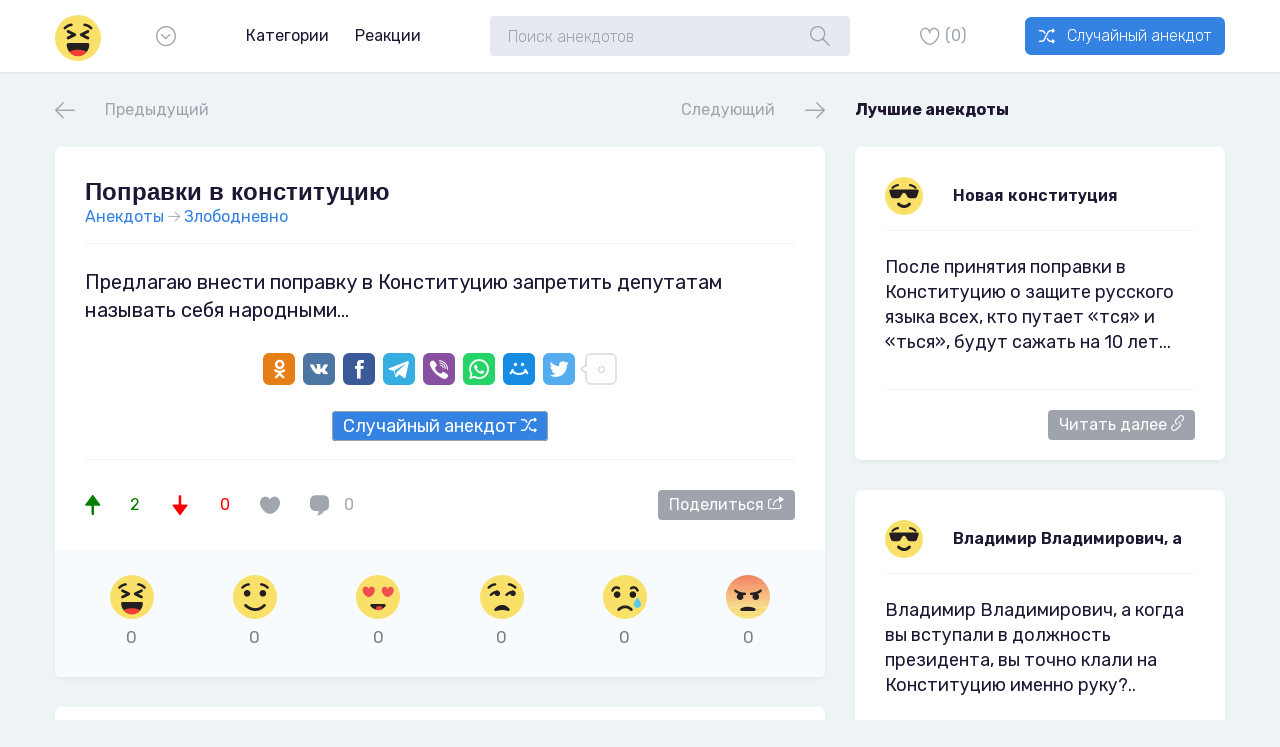

--- FILE ---
content_type: text/css
request_url: https://anekdod.com/templates/Default/css/style.css
body_size: 4853
content:
@import "../vendor/bootstrap/v4/css/bootstrap-grid.css";
/*! normalize.css v3.0.2 | MIT License | git.io/normalize */
html {
    font-family: sans-serif;
    -ms-text-size-adjust: 100%;
    -webkit-text-size-adjust: 100%;
}
body {
    margin: 0;
}
aside,
footer,
header,
main,
nav {
    display: block;
}
a {
    background-color: transparent;
}
a:active,
a:hover {
    outline: 0;
}
h1 {
    font-size: 2em;
    margin: 0.67em 0;
}
img {
    border: 0;
}
input,
select {
    color: inherit;
    font: inherit;
    margin: 0;
}
select {
    text-transform: none;
}
input[type="submit"] {
    -webkit-appearance: button;
    cursor: pointer;
}
input::-moz-focus-inner {
    border: 0;
    padding: 0;
}
input {
    line-height: normal;
}
input[type="search"] {
    -webkit-appearance: textfield;
    -moz-box-sizing: content-box;
    -webkit-box-sizing: content-box;
    box-sizing: content-box;
}
input[type="search"]::-webkit-search-cancel-button,
input[type="search"]::-webkit-search-decoration {
    -webkit-appearance: none;
}
/*! Source: https://github.com/h5bp/html5-boilerplate/blob/master/src/css/main.css */
@media print {
    *,
    *:before,
    *:after {
        background: transparent !important;
        color: #000 !important;
        box-shadow: none !important;
        text-shadow: none !important;
    }
    a,
    a:visited {
        text-decoration: underline;
    }
    a[href]:after {
        content: " (" attr(href) ")";
    }
    a[href^="#"]:after,
    a[href^="javascript:"]:after {
        content: "";
    }
    img {
        page-break-inside: avoid;
    }
    img {
        max-width: 100% !important;
    }
    p {
        orphans: 3;
        widows: 3;
    }
    select {
        background: #fff !important;
    }
}
* {
    -webkit-box-sizing: border-box;
    -moz-box-sizing: border-box;
    box-sizing: border-box;
}
*:before,
*:after {
    -webkit-box-sizing: border-box;
    -moz-box-sizing: border-box;
    box-sizing: border-box;
}
html {
    font-size: 10px;
    -webkit-tap-highlight-color: rgba(0, 0, 0, 0);
}

input,
select {
    font-family: inherit;
    font-size: inherit;
    line-height: inherit;
}
a {
    color: #337ab7;
    text-decoration: none;
}
a:hover,
a:focus {
    color: #23527c;
    text-decoration: underline;
}
a:focus {
    outline: thin dotted;
    outline: 5px auto -webkit-focus-ring-color;
    outline-offset: -2px;
}
img {
    vertical-align: middle;
}
ul {
    margin-top: 0;
    margin-bottom: 10px;
}
ul ul {
    margin-bottom: 0;
}
label {
    display: inline-block;
    max-width: 100%;
    margin-bottom: 5px;
    font-weight: bold;
}
input[type="search"] {
    -webkit-box-sizing: border-box;
    -moz-box-sizing: border-box;
    box-sizing: border-box;
}
.form-control {
    display: block;
    width: 100%;
    height: 34px;
    padding: 6px 12px;
    font-size: 14px;
    line-height: 1.42857143;
    color: #555555;
    background-color: #ffffff;
    background-image: none;
    border: 1px solid #cccccc;
    border-radius: 4px;
    -webkit-box-shadow: inset 0 1px 1px rgba(0, 0, 0, 0.075);
    box-shadow: inset 0 1px 1px rgba(0, 0, 0, 0.075);
    -webkit-transition: border-color ease-in-out 0.15s, box-shadow ease-in-out 0.15s;
    -o-transition: border-color ease-in-out 0.15s, box-shadow ease-in-out 0.15s;
    transition: border-color ease-in-out 0.15s, box-shadow ease-in-out 0.15s;
}
.form-control:focus {
    border-color: #66afe9;
    outline: 0;
    -webkit-box-shadow: inset 0 1px 1px rgba(0, 0, 0, 0.075), 0 0 8px rgba(102, 175, 233, 0.6);
    box-shadow: inset 0 1px 1px rgba(0, 0, 0, 0.075), 0 0 8px rgba(102, 175, 233, 0.6);
}
.form-control::-moz-placeholder {
    color: #999999;
    opacity: 1;
}
.form-control:-ms-input-placeholder {
    color: #999999;
}
.form-control::-webkit-input-placeholder {
    color: #999999;
}
input[type="search"] {
    -webkit-appearance: none;
}
@-ms-viewport {
    width: device-width;
}

body {
    font-family: "Rubik", sans-serif;
    background-color: #eef3f6;
    font-size: 16px;
    color: #1e1633;
    line-height: 1.4;
    font-weight: 400;
    text-rendering: optimizeLegibility;
    -webkit-font-smoothing: antialiased;
    -moz-osx-font-smoothing: grayscale;
}
h1 {
    color: #1e1633;
    font-family: "Signika", sans-serif;
    font-weight: 300;
    margin: 0;
}
h1 {
    font-size: 24px;
    line-height: 1.24;
}
h2 {
    color: #1e1633;
    font-family: "Signika", sans-serif;
    font-weight: 300;
    margin: 0;
}
h2 {
    font-size: 22px;
    line-height: 1.24;
}
p {
    margin: 0 0 10px;
}
img {
    width: 100%;
    height: auto;
    image-rendering: auto;
}
a {
    color: #3482e2;
}
a:hover,
a:visited,
a:active,
a:link {
    color: #3482e2;
    text-decoration: none;
}
ul {
    padding: 0;
    margin: 0;
    list-style: none;
}
label {
    margin: 0;
}
[class^="icon-"] {
    color: #a1a5ae;
    font-size: 16px;
}

input.form-control {
    height: 40px;
    padding: 6px 18px;
    font-weight: 300;
    font-size: 16px;
    -webkit-box-shadow: none !important;
    box-shadow: none !important;
}
input.form-control:focus {
    border-color: #3482e2;
}
input.form-control::-webkit-input-placeholder {
    color: #9fa3ac;
    font-weight: 300;
    font-size: 16px;
}
input.form-control::-moz-placeholder {
    color: #9fa3ac;
    font-weight: 300;
    font-size: 16px;
}
input.form-control:-ms-input-placeholder {
    color: #9fa3ac;
    font-weight: 300;
    font-size: 16px;
}
input.form-control:-moz-placeholder {
    color: #1e1633;
    font-weight: 300;
    font-size: 16px;
}
.sh-btn {
    height: 38px;
    padding-left: 12px;
    padding-right: 12px;
    background-color: #3482e2;
    font-weight: 300;
    border-radius: 6px;
    border: solid 2px #3482e2;
    align-items: center;
    display: -moz-box;
    display: -ms-flexbox;
    display: -webkit-flex;
    display: flex;
}
.sh-btn i {
    margin-right: 12px;
}
.sh-btn,
.sh-btn i {
    color: #ffffff;
    -webkit-transition: 0.7s;
    -o-transition: 0.7s;
    transition: 0.7s;
}
.sh-btn:visited,
.sh-btn:active,
.sh-btn:link,
.sh-btn:visited i,
.sh-btn:active i,
.sh-btn:link i {
    color: #ffffff;
}
.sh-btn:hover {
    background-color: #ffffff;
}
.sh-btn:hover,
.sh-btn:hover i {
    color: #3482e2;
}
.sh-btn-icon {
    align-items: center;
    display: -moz-inline-box;
    display: -ms-inline-flexbox;
    display: -webkit-inline-flex;
    display: inline-flex;
}
.sh-btn-icon > i {
    font-size: 20px;
    cursor: pointer;
}
.sh-btn-icon > i,
.sh-btn-icon > span {
    color: #a1a5ae;
    -webkit-transition: 0.4s;
    -o-transition: 0.4s;
    transition: 0.4s;
}
.sh-btn-icon:hover > i,
.sh-btn-icon:hover > span {
    color: #1e1633;
}
.sh-btn-icon.active > i {
    color: #3482e2;
}
.sh-logo {
    display: inline-block;
    width: 46px;
    height: 42px;
}
.sh-logo img {
    max-width: 100%;
    width: auto;
    height: auto;
}
.sh-logo img:not(:first-child) {
    display: none;
}
.sh-logo__invert {
    z-index: 100;
}
.sh-logo__invert img:first-child {
    display: none;
}
.sh-logo__invert img:last-child {
    display: block;
}
.sh-avatar {
    display: block;
    background-color: #ffffff;
    border-radius: 6px;
    min-width: 38px;
    width: 38px;
    height: 38px;
}
.sh-content-head {
    padding-top: 26px;
    padding-bottom: 26px;
    align-items: center;
    flex-wrap: wrap;
    justify-content: space-between;
    display: -moz-box;
    display: -ms-flexbox;
    display: -webkit-flex;
    display: flex;
}
.sh-content-head__flex-off {
    display: block;
}
.sh-content-head__btn-prev i {
    margin-right: 30px;
}
@media only screen and (max-width: 479px) {
    .sh-content-head__btn-prev span {
        display: none;
    }
}
.sh-content-head__btn-next span {
    margin-right: 30px;
}
@media only screen and (max-width: 479px) {
    .sh-content-head__btn-next span {
        display: none;
    }
}
.sh-content-head .row [class^="col-"] {
    align-items: center;
    display: -moz-box;
    display: -ms-flexbox;
    display: -webkit-flex;
    display: flex;
}
.sh-content-head__navigation {
    width: 100%;
    justify-content: space-between;
    display: -moz-box;
    display: -ms-flexbox;
    display: -webkit-flex;
    display: flex;
}
@media only screen and (max-width: 1024px) {
    .sh-content-head__navigation {
        margin-bottom: 20px;
    }
}
.sh-content-head__right-col {
    width: 100%;
    justify-content: space-between;
    display: -moz-box;
    display: -ms-flexbox;
    display: -webkit-flex;
    display: flex;
}
.sh-content-head__text div {
    font-weight: 700;
}
.sh-section {
    padding: 30px 30px 0;
    margin-bottom: 30px;
    background-color: #ffffff;
    border-radius: 6px;
    -webkit-box-shadow: 0px 2px 6px -2px rgba(0, 0, 0, 0.1);
    box-shadow: 0px 2px 6px -2px rgba(0, 0, 0, 0.1);
}
.sh-section__wrap {
    visibility: hidden;
}
.sh-section__wrap.sh-section__isotope-init {
    visibility: visible;
}
.sh-section__head,
.sh-section__content {
    border-bottom: solid 1px #f3f3f3;
}
.sh-section__head {
    padding-bottom: 15px;
    align-items: center;
    display: -moz-box;
    display: -ms-flexbox;
    display: -webkit-flex;
    display: flex;
}
.sh-section__avatar {
    margin-right: 30px;
}
.sh-section__name {
    display: block;
    margin-right: 10px;
    font-weight: 600;
}
.sh-section__name:visited,
.sh-section__name:active,
.sh-section__name:link {
    color: #1e1633;
}
.sh-section__passed {
    display: block;
    color: #9fa3ac;
}
.sh-section__content {
    padding-top: 24px;
}
.sh-section__content > p {
    font-size: 18px;
}
.sh-section__image {
    position: relative;
}
.sh-section__image img {
    border-radius: 6px;
}
.sh-section__footer {
    padding-top: 20px;
    padding-bottom: 30px;
    flex-wrap: wrap;
    align-items: center;
    display: -moz-box;
    display: -ms-flexbox;
    display: -webkit-flex;
    display: flex;
    justify-content: space-between;
}
.sh-section__footer .sh-btn-icon {
    margin-top: 10px;
}
.sh-section__btn-upvote,
.sh-section__btn-downvote,
.sh-section__btn-like,
.sh-section__btn-comment {
    margin-right: 30px;
}
.sh-section__btn-comment span,
.sh-section__btn-downvote span,
.sh-section__btn-upvote span {
    margin-left: 15px;
}
.sh-section__btn-awesome {
    padding: 3px 10px;
    margin-top: 10px;
    background-color: #9fa3ac;
    border: solid 1px #9fa3ac;
    border-radius: calc(6px * 0.6);
    text-align: center;
    -webkit-transition: 0.7s;
    -o-transition: 0.7s;
    transition: 0.7s;
}
.sh-section__btn-awesome:visited,
.sh-section__btn-awesome:active,
.sh-section__btn-awesome:link {
    color: #ffffff;
}
.sh-section__btn-awesome:hover {
    background-color: #ffffff;
    color: #9fa3ac;
}
.sh-section__btns-right {
    margin-left: auto;
    align-items: center;
    display: -moz-box;
    display: -ms-flexbox;
    display: -webkit-flex;
    display: flex;
}
.sh-section__feeling {
    padding: 15px 15px 20px;
    margin: 0 -30px;
    background-color: #f7fbfd;
    border-bottom-right-radius: 6px;
    border-bottom-left-radius: 6px;
}
.sh-add-comment {
    padding: 26px 30px;
    margin-bottom: 30px;
    background-color: #ffffff;
    border-radius: 6px;
    -webkit-box-shadow: 0px 2px 6px -2px rgba(0, 0, 0, 0.1);
    box-shadow: 0px 2px 6px -2px rgba(0, 0, 0, 0.1);
}
.sh-add-comment form input.form-control {
    background-color: #e9e9e9;
    padding: 0 10px;
}
.sh-add-comment__content {
    margin-top: 50px;
    align-items: center;
    flex-wrap: wrap;
    display: -moz-box;
    display: -ms-flexbox;
    display: -webkit-flex;
    display: flex;
}
.sh-add-comment__content > span {
    color: #9fa3ac;
}
.sh-comments {
    margin-bottom: 30px;
}
.sh-comments__head {
    padding-bottom: 20px;
    border-bottom: solid 1px #e6e9f1;
    flex-wrap: wrap;
    display: -moz-box;
    display: -ms-flexbox;
    display: -webkit-flex;
    display: flex;
}
.sh-comments__title {
    margin-bottom: 10px;
    font-size: 18px;
    font-weight: 600;
}
.sh-comments__section {
    margin-top: 30px;
    display: -moz-box;
    display: -ms-flexbox;
    display: -webkit-flex;
    display: flex;
}
.sh-comments__section p {
    margin-top: 15px;
}
.sh-comments__avatar {
    margin-right: 30px;
}
.sh-comments__content {
    width: 100%;
}
.sh-comments__name {
    white-space: pre;
    font-weight: 600;
}
.sh-comments__name:visited,
.sh-comments__name:active,
.sh-comments__name:link {
    color: #1e1633;
}
.sh-comments__passed {
    color: #9fa3ac;
}
.sh-comments__info {
    margin-top: 5px;
}
.sh-comments__info .sh-btn-icon {
    margin-right: 30px;
    margin-top: 10px;
}
.sh-comments__info .sh-btn-icon span {
    margin-left: 15px;
}
.sh-feeling {
    justify-content: space-around;
    display: -moz-box;
    display: -ms-flexbox;
    display: -webkit-flex;
    display: flex;
}
@media only screen and (max-width: 768px) {
    .sh-feeling {
        flex-wrap: wrap;
        justify-content: space-around;
    }
}
.sh-feeling a {
    width: 44px;
    margin: 15px 4px 0;
    text-align: center;
}
.sh-header {
    position: relative;
    padding-top: 15px;
    padding-bottom: 15px;
    background-color: #ffffff;
    border-bottom: solid 1px #e5e9ec;
    z-index: 100000;
    -webkit-box-shadow: 0px 1px 2px -1px rgba(0, 0, 0, 0.1);
    box-shadow: 0px 1px 2px -1px rgba(0, 0, 0, 0.1);
}
.sh-header > .container {
    flex-wrap: wrap;
    align-items: center;
    align-content: center;
    display: -moz-box;
    display: -ms-flexbox;
    display: -webkit-flex;
    display: flex;
}
@media only screen and (min-width: 1211px) {
    .sh-header > .container {
        justify-content: space-between;
    }
}
.sh-header > .container.static {
    position: static;
}
.sh-header .sh-logo {
    margin-right: 16px;
}
.sh-header__btn-dropdown {
    margin-right: 30px;
}
.sh-header__btn-dropdown i {
    color: #a1a5ae;
}
.sh-header__btn-notification i {
    color: #4bc071;
}

.sh-header__menu > li {
    display: inline-block;
}
.sh-header__menu > li:not(:last-child) {
    margin-right: 22px;
}
.sh-header__menu > li a {
    color: #1e1633;
}
.sh-header__menu > li.active > a {
    color: #3482e2;
}
.sh-header__menu-transition {
    position: absolute;
    bottom: 100%;
    left: 0;
    z-index: 10;
}
.sh-header__nav {
    display: none;
    position: absolute;
    width: 100%;
    padding: 24px;
    top: 100%;
    left: 0;
    right: 0;
    background-color: #ffffff;
    background-image: url("../images/menu-bg.jpg");
    background-position: cover;
    border-top: solid 1px #e5e9ec;
    border-bottom: solid 1px #e6e9f1;
}
.sh-header__nav > .container {
    flex-wrap: wrap;
    justify-content: space-around;
    display: -moz-box;
    display: -ms-flexbox;
    display: -webkit-flex;
    display: flex;
}
.sh-header__nav > .container ul {
    margin: 15px 0;
    flex-direction: column;
    display: -moz-box;
    display: -ms-flexbox;
    display: -webkit-flex;
    display: flex;
}
@media only screen and (max-width: 768px) {
    .sh-header__nav > .container ul {
        width: 50%;
    }
}
.sh-header__nav > .container ul li {
    text-align: center;
}
.sh-header__nav > .container ul li:not(:first-child) {
    margin-top: 8px;
}
.sh-header__nav > .container ul li a:hover {
    color: #3482e2;
    text-decoration: underline;
}
.sh-header__nav-feeling {
    margin: 0 -30px;
    margin-bottom: 15px;
}
@media only screen and (min-width: 769px) {
    .sh-header__nav-feeling {
        justify-content: space-between;
    }
}
@media only screen and (max-width: 768px) {
    .sh-header__nav-feeling {
        justify-content: space-around;
    }
}
.sh-header__nav-feeling a {
    width: 100px;
    padding-left: 15px;
    padding-right: 15px;
    margin-left: 0;
    margin-right: 0;
    text-align: center;
}
.sh-header__search {
    position: relative;
}
.sh-header__search label input {
    padding-right: 40px;
    max-width: 100%;
    background-color: #e6e9f1;
    border: none;
    outline: none;
}
@media only screen and (min-width: 1484px) {
    .sh-header__search label input {
        width: 320px;
    }
}
@media only screen and (max-width: 1483px) and (min-width: 769px) {
    .sh-header__search label input {
        width: 360px;
    }
}
@media only screen and (max-width: 768px) {
    .sh-header__search,
    .sh-header__search label,
    .sh-header__search input {
        width: 100%;
    }
}
.sh-header__search i {
    position: absolute;
    top: 50%;
    right: 20px;
    margin-top: -10px;
    font-size: 20px;
}
@media only screen and (min-width: 1484px) {
    .sh-header__menu,
    .sh-header__search {
        margin-right: 30px;
    }
}
@media only screen and (min-width: 769px) and (max-width: 1483px) {
    .sh-header__menu,
    .sh-header__search {
        margin-right: 30px;
    }
}
.sh-header__control {
    position: relative;
    flex-wrap: wrap;
    justify-content: space-between;
    align-items: center;
    display: -moz-box;
    display: -ms-flexbox;
    display: -webkit-flex;
    display: flex;
}
@media only screen and (min-width: 1484px) {
    .sh-header__control {
        width: 100px;
    }
}
@media only screen and (max-width: 1483px) {
    .sh-header__control a {
        margin-right: 20px;
    }
}
@media only screen and (max-width: 1210px) {
    .sh-header .sh-logo,
    .sh-header__btn-dropdown,
    .sh-header__menu,
    .sh-header__search,
    .sh-header__control {
        margin-bottom: 10px;
    }
}
.sh-header__btn-dropdown {
    position: relative;
}
.sh-header__btn-dropdown i {
    cursor: pointer;
    -webkit-transition: 0.7s;
    -o-transition: 0.7s;
    transition: 0.7s;
}
.sh-header__btn-dropdown.active {
    z-index: 100;
}
.sh-header__btn-dropdown.active i {
    color: #ffffff;
    -webkit-transform: rotate(180deg);
    -ms-transform: rotate(180deg);
    -o-transform: rotate(180deg);
    transform: rotate(180deg);
}
.sh-header__dropdown {
    display: none;
    position: absolute;
    width: 240px;
    padding: 70px 30px 22px;
    top: -20px;
    left: -15px;
    background-color: #3482e2;
    z-index: 10;
    -webkit-box-shadow: 0px 2px 6px -2px rgba(0, 0, 0, 0.1);
    box-shadow: 0px 2px 6px -2px rgba(0, 0, 0, 0.1);
}
.sh-header__dropdown li:not(:first-child) {
    margin-top: 14px;
}
.sh-header__dropdown li a:visited,
.sh-header__dropdown li a:active,
.sh-header__dropdown li a:link {
    color: #ffffff;
}
.sh-footer {
    padding: 40px 15px 70px;
    display: -moz-box;
    display: -ms-flexbox;
    display: -webkit-flex;
    display: flex;
    justify-content: center;
    align-items: center;
    text-align: center;
}
.green i,
.green span {
    color: #008000 !important;
}
.red i,
.red span {
    color: #ff0000 !important;
}

/*---Dialog and popup Windows jQuery UI---*/
.ui-front {
    z-index: 1000;
}

.ui-widget-overlay {
    background: #000;
    opacity: 0.5;
    left: 0;
    top: 0;
    right: 0;
    bottom: 0;
    position: fixed;
}
.ui-helper-clearfix:after {
    clear: both;
    content: ".";
    display: block;
    height: 0;
    visibility: hidden;
}
.ui-helper-clearfix {
    display: inline-block;
}
* html .ui-helper-clearfix {
    height: 1%;
}
.ui-helper-clearfix {
    display: block;
}
.ui-dialog {
    text-align: left;
    overflow: hidden;
    padding: 0;
    position: absolute;
    width: 370px;
    border-radius: 2px;
    box-shadow: 0 8px 40px -10px rgba(0, 0, 0, 0.3);
    border: 1px solid #e6e6e6;
    border-color: rgba(0, 0, 0, 0.1);
    background-color: #f7f7f7;
    background-clip: padding-box;
    outline: none;
}
.ui-dialog-titlebar {
    padding: 20px 20px;
    position: relative;
}
.ui-dialog-title {
    float: left;
    font-weight: bold;
    font-size: 1.15em;
}
.ui-dialog-titlebar-close {
    position: absolute;
    right: 10px;
    top: 50%;
    margin-top: -16px !important;
    height: 23px !important;
    width: 32px;
    border: 0 none !important;
    background-color: inherit !important;
    box-shadow: none !important;
    padding: 0px !important;
}
.ui-dialog-titlebar-close .ui-icon {
    display: block;
    margin: 10px auto 0 auto;
    width: 12px;
    height: 12px;
    background-image: url([data-uri]);
    -webkit-background-size: 12px auto;
    background-size: 12px auto;
    opacity: 0.5;
}
.ui-button {
    float: right;
    border: 0 none;
    display: inline-block;
    vertical-align: middle;
    cursor: pointer;
    height: 36px;
    border-radius: 18px;
    line-height: 22px;
    outline: none;
    background-color: #3394e6;
    color: #fff;
    border: 0 none;
    padding: 7px 22px;
    text-decoration: none !important;
    box-shadow: 0 1px 2px 0 rgba(0, 0, 0, 0.2);
    -webkit-box-shadow: 0 1px 2px 0 rgba(0, 0, 0, 0.2);
    -moz-box-sizing: border-box;
    -webkit-box-sizing: border-box;
    box-sizing: border-box;
    -webkit-transition: all ease 0.1s;
    transition: all ease 0.1s;
}
.ui-dialog-titlebar-close:hover .ui-icon {
    opacity: 1;
}
.ui-icon,
.ui-button-icon-only {
    overflow: hidden;
    text-indent: -9999px;
}
.ui-dialog label {
    color: #575757;
}
.ui-dialog-content {
    padding: 20px;
    border: 1px solid #fff;
    overflow: auto;
    position: relative;
    zoom: 1;
}
.loginbox.ui-dialog,
.loginbox .ui-dialog-content {
    overflow: visible !important;
}
.ui-dialog-content h2 {
    display: inline;
    font-size: 1em;
    font-weight: bold;
}
.ui-dialog .ui-dialog-buttonpane {
    padding: 20px;
    text-align: center;
}
.ui-dialog .ui-resizable-se {
    bottom: 3px;
    height: 14px;
    right: 3px;
    width: 14px;
}
.ui-draggable .ui-dialog-titlebar {
    cursor: move;
}
.ui-state-error {
    background: #fef1ec 50% 50% repeat-x !important;
    border: 1px solid #cd0a0a;
    color: #cd0a0a;
}
.ui-button {
    margin: 0 3px;
}
.ui-helper-hidden-accessible {
    display: none;
}

#favmod-count {
    margin-left: 5px;
}

.sh-section__image {
    position: relative;
    text-align: left;
    color: white;
}
.top-left {
    position: absolute;
    top: 15px;
    left: 15px;
    margin-right: 15px;
}

.navigation {
    text-align: center;
    clear: both;
    display: block;
    line-height: 20px;
    cursor: default;
    margin-bottom: 15px;
    margin-right: 3px;
    padding: 8px;
}
.navigation span {
    color: #fff;
}
.navigation span {
    text-decoration: none;
    text-align: center;
    border-radius: 3px;
    color: #fff;
    display: inline-block;
    padding: 8px 15px 8px 15px;
    background: #3482e2;
}
.navigation span:hover {
    background: #3482e2;
    text-decoration: none;
}
.navigation a {
    background: #818181;
    border-radius: 3px;
    color: #fff;
    display: inline-block;
    padding: 8px 15px 8px 15px;
    text-align: center;
    text-decoration: none;
}
.navigation a:hover {
    color: #fff;
    background: #363739;
    text-decoration: none;
}
.share {
    text-align: center;
    margin: 15px;
    padding: 10px 0;
}
.share-active {
    background-color: #e0e2e6;
    border-radius: 5px;
}

@media (max-width: 768px) {
    .sh-section__content {
        font-size: 16px;
    }
}
@media (min-width: 769px) and (max-width: 1024px) {
    .sh-section__content {
        font-size: 26px;
    }
}
@media (min-width: 1025px) and (max-width: 1209px) {
    .sh-section__content {
        font-size: 20px;
    }
}
@media (min-width: 1210px) {
    .sh-section__content {
        font-size: 26px;
    }
}

--- FILE ---
content_type: application/javascript; charset=utf-8
request_url: https://anekdod.com/templates/Default/js/app.js
body_size: 303
content:
"use strict";

//scripts availabel
require.config({
    baseUrl: '',
    paths: {
        //PLUGINS
        'plugins/bootstrap_v3': '/templates/Default/vendor/bootstrap/v3/js/bootstrap.min',
        'plugins/bridget': '/templates/Default/vendor/jquery/jquery-bridget',
        'plugins/isotope': '/templates/Default/vendor/isotope/isotope.pkgd.min',
        //MODULES
        'modules/menu': '/templates/Default/js/modules/menu',
        'modules/posts': '/templates/Default/js/modules/posts',
    },
    shim : {
        //PLUGINS
        'plugins/bootstrap_v3': {
            deps: ['jquery'],
            exports: 'Bootstrap'
        },
    }
});













--- FILE ---
content_type: image/svg+xml
request_url: https://anekdod.com/templates/Default/fonts/icons/sharehub/svg/LOL.svg
body_size: 1333
content:
<?xml version="1.0" encoding="utf-8"?>
<!-- Generator: Adobe Illustrator 16.0.0, SVG Export Plug-In . SVG Version: 6.00 Build 0)  -->
<!DOCTYPE svg PUBLIC "-//W3C//DTD SVG 1.1//EN" "http://www.w3.org/Graphics/SVG/1.1/DTD/svg11.dtd">
<svg version="1.1" id="Layer_1" xmlns="http://www.w3.org/2000/svg" xmlns:xlink="http://www.w3.org/1999/xlink" x="0px" y="0px"
	 width="144.125px" height="144.125px" viewBox="0 0 144.125 144.125" enable-background="new 0 0 144.125 144.125"
	 xml:space="preserve">
<g>
	<g>
		<circle fill="#F8E069" cx="72.063" cy="72.063" r="72.063"/>
	</g>
</g>
<g>
	<g>
		<path fill="#231F20" d="M113.241,45.182c-1.024,0-2.049-0.391-2.831-1.173c-8.873-8.873-17.672-9.121-17.759-9.121
			c-2.21,0-4.003-1.793-4.003-4.004s1.793-4.003,4.003-4.003c0.488,0,12.083,0.13,23.42,11.467c1.564,1.563,1.564,4.099,0,5.661
			C115.29,44.791,114.266,45.182,113.241,45.182z"/>
	</g>
</g>
<g>
	<g>
		<path fill="#231F20" d="M30.884,45.182c-1.024,0-2.049-0.391-2.83-1.173c-1.564-1.563-1.564-4.099,0-5.661
			c11.337-11.337,22.932-11.467,23.419-11.467c2.211,0,4.004,1.792,4.004,4.003c0,2.202-1.776,3.988-3.975,4.004
			c-0.421,0.008-8.954,0.289-17.787,9.121C32.933,44.791,31.908,45.182,30.884,45.182z"/>
	</g>
</g>
<g>
	<g>
		<path fill="#231F20" d="M72.063,128.111c-19.553,0-35.459-15.907-35.459-35.46c0-2.526,2.048-4.575,4.575-4.575h61.768
			c2.526,0,4.575,2.049,4.575,4.575C107.521,112.204,91.615,128.111,72.063,128.111z"/>
	</g>
</g>
<g>
	<g>
		<path fill="#EE4036" d="M92.651,116.737l-1.178,1.003c-5.304,4.292-12.058,6.863-19.411,6.863c-7.911,0-15.127-2.975-20.592-7.866
			C51.471,116.737,72.063,108.871,92.651,116.737z"/>
	</g>
	<g>
		<path fill="#EE4036" d="M72.063,129.179c-8.74,0-17.137-3.208-23.644-9.032c-1.188-1.064-1.737-2.671-1.447-4.24
			s1.376-2.874,2.866-3.442c0.406-0.155,10.09-3.798,22.986-3.798c7.645,0,14.865,1.277,21.461,3.798
			c1.509,0.576,2.603,1.906,2.876,3.499c0.273,1.592-0.313,3.211-1.544,4.259l-1.178,1.003
			C88.07,126.38,80.154,129.179,72.063,129.179z M63.341,118.544c5.699,2,12.206,1.943,17.801-0.113
			c-2.687-0.409-5.463-0.614-8.317-0.614C69.336,117.816,66.12,118.122,63.341,118.544z"/>
	</g>
</g>
<g>
	<g>
		<path fill="#231F20" d="M102.943,76.639c-0.688,0-1.387-0.155-2.043-0.483L80.311,65.86c-1.549-0.774-2.529-2.36-2.529-4.093
			s0.98-3.317,2.529-4.093l20.59-10.294c2.257-1.131,5.009-0.215,6.139,2.046s0.214,5.009-2.046,6.14l-12.405,6.201l12.405,6.202
			c2.26,1.13,3.176,3.878,2.046,6.14C106.237,75.712,104.621,76.639,102.943,76.639z"/>
	</g>
</g>
<g>
	<g>
		<path fill="#231F20" d="M41.182,76.639c-1.678,0-3.294-0.927-4.096-2.529c-1.13-2.262-0.214-5.01,2.046-6.14l12.405-6.202
			l-12.405-6.201c-2.26-1.131-3.176-3.879-2.046-6.14s3.882-3.176,6.139-2.046l20.59,10.294c1.549,0.775,2.528,2.36,2.528,4.093
			s-0.979,3.318-2.528,4.093l-20.59,10.295C42.568,76.483,41.87,76.639,41.182,76.639z"/>
	</g>
</g>
</svg>


--- FILE ---
content_type: image/svg+xml
request_url: https://anekdod.com/templates/Default/fonts/icons/sharehub/svg/Love.svg
body_size: 1075
content:
<?xml version="1.0" encoding="utf-8"?>
<!-- Generator: Adobe Illustrator 16.0.0, SVG Export Plug-In . SVG Version: 6.00 Build 0)  -->
<!DOCTYPE svg PUBLIC "-//W3C//DTD SVG 1.1//EN" "http://www.w3.org/Graphics/SVG/1.1/DTD/svg11.dtd">
<svg version="1.1" id="Layer_1" xmlns="http://www.w3.org/2000/svg" xmlns:xlink="http://www.w3.org/1999/xlink" x="0px" y="0px"
	 width="143.833px" height="143.833px" viewBox="0 0 143.833 143.833" enable-background="new 0 0 143.833 143.833"
	 xml:space="preserve">
<g>
	<g>
		<circle fill="#F8E069" cx="71.917" cy="71.917" r="71.917"/>
	</g>
</g>
<g>
	<g>
		<path fill="#231F20" d="M92.464,99.313c-20.547,23.972-41.095,0-41.095,0H92.464z"/>
	</g>
	<g>
		<path fill="#231F20" d="M72.678,114.533c-14.115,0-24.347-11.749-24.775-12.248c-1.161-1.354-1.427-3.26-0.682-4.88
			s2.364-2.658,4.148-2.658h41.095c1.784,0,3.403,1.038,4.148,2.658c0.746,1.62,0.479,3.525-0.682,4.88
			C88.965,110.413,81.142,114.533,72.678,114.533z M65.446,103.88c2.206,0.908,4.652,1.521,7.231,1.521
			c2.32,0,4.608-0.509,6.857-1.521H65.446z"/>
	</g>
</g>
<g>
	<g>
		<path fill="#EF4E4F" d="M21.612,49.041c0-5.526,4.48-11.438,10.007-11.438c5.527,0,10.009,4.48,10.009,10.009
			c0-5.528,4.48-10.009,10.006-10.009c5.527,0,10.009,5.911,10.009,11.438c0,11.055-11.438,22.876-20.015,22.876
			S21.612,60.096,21.612,49.041z"/>
	</g>
</g>
<g>
	<g>
		<path fill="#EF4E4F" d="M84.067,49.505c0-5.415,4.389-11.205,9.805-11.205c5.414,0,9.805,4.39,9.805,9.805
			c0-5.415,4.39-9.805,9.805-9.805s9.804,5.79,9.804,11.205c0,10.829-11.205,22.412-19.608,22.412S84.067,60.334,84.067,49.505z"/>
	</g>
</g>
<g>
	<g>
		<path fill="#EE4036" d="M81.771,108.749c-4.523,2.271-9.037,2.191-12.559,1.462l0,0c-0.324-2.407,2.348-3.769,5.807-4.234
			C78.479,105.509,81.444,106.34,81.771,108.749z"/>
	</g>
	<g>
		<path fill="#EE4036" d="M73.553,115.233c-1.728,0-3.5-0.186-5.266-0.551c-1.898-0.393-3.341-1.94-3.6-3.861
			c-0.391-2.896,0.883-5.544,3.493-7.267c1.599-1.054,3.693-1.762,6.229-2.104c0.813-0.11,1.615-0.166,2.385-0.166
			c6.329,0,9.074,3.691,9.501,6.853c0.261,1.932-0.733,3.817-2.476,4.692C80.641,114.425,77.188,115.233,73.553,115.233z"/>
	</g>
</g>
</svg>


--- FILE ---
content_type: image/svg+xml
request_url: https://anekdod.com/templates/Default/fonts/icons/sharehub/svg/Angry.svg
body_size: 2012
content:
<?xml version="1.0" encoding="utf-8"?>
<!-- Generator: Adobe Illustrator 16.0.0, SVG Export Plug-In . SVG Version: 6.00 Build 0)  -->
<!DOCTYPE svg PUBLIC "-//W3C//DTD SVG 1.1//EN" "http://www.w3.org/Graphics/SVG/1.1/DTD/svg11.dtd">
<svg version="1.1" id="Layer_1" xmlns="http://www.w3.org/2000/svg" xmlns:xlink="http://www.w3.org/1999/xlink" x="0px" y="0px"
	 width="144px" height="144px" viewBox="0 0 144 144" enable-background="new 0 0 144 144" xml:space="preserve">
<g>
	<g>
		<defs>
			<circle id="SVGID_1_" cx="71.909" cy="71.909" r="71.909"/>
		</defs>
		<clipPath id="SVGID_2_">
			<use xlink:href="#SVGID_1_"  overflow="visible"/>
		</clipPath>
		<g clip-path="url(#SVGID_2_)">
			<path fill="#F7E06A" d="M0,144h143.818H0z"/>
		</g>
		<g clip-path="url(#SVGID_2_)">
			<rect y="142" fill="#F7E06A" width="144" height="2"/>
		</g>
		<g clip-path="url(#SVGID_2_)">
			<rect y="138" fill="#F7DF69" width="144" height="4"/>
		</g>
		<g clip-path="url(#SVGID_2_)">
			<rect y="136" fill="#F7DE69" width="144" height="2"/>
		</g>
		<g clip-path="url(#SVGID_2_)">
			<rect y="134" fill="#F7DD68" width="144" height="2"/>
		</g>
		<g clip-path="url(#SVGID_2_)">
			<rect y="131" fill="#F7DC67" width="144" height="3"/>
		</g>
		<g clip-path="url(#SVGID_2_)">
			<rect y="128" fill="#F7DB66" width="144" height="3"/>
		</g>
		<g clip-path="url(#SVGID_2_)">
			<rect y="126" fill="#F7DA66" width="144" height="2"/>
		</g>
		<g clip-path="url(#SVGID_2_)">
			<rect y="123" fill="#F6D865" width="144" height="3"/>
		</g>
		<g clip-path="url(#SVGID_2_)">
			<rect y="120" fill="#F6D764" width="144" height="3"/>
		</g>
		<g clip-path="url(#SVGID_2_)">
			<rect y="118" fill="#F6D663" width="144" height="2"/>
		</g>
		<g clip-path="url(#SVGID_2_)">
			<rect y="115" fill="#F6D563" width="144" height="3"/>
		</g>
		<g clip-path="url(#SVGID_2_)">
			<rect y="112" fill="#F6D462" width="144" height="3"/>
		</g>
		<g clip-path="url(#SVGID_2_)">
			<rect y="110" fill="#F6D361" width="144" height="2"/>
		</g>
		<g clip-path="url(#SVGID_2_)">
			<rect y="108" fill="#F6D361" width="144" height="2"/>
		</g>
		<g clip-path="url(#SVGID_2_)">
			<rect y="108" fill="#F6D261" width="143.818" height="0"/>
		</g>
		<g clip-path="url(#SVGID_2_)">
			<rect y="107" fill="#F6D160" width="144" height="1"/>
		</g>
		<g clip-path="url(#SVGID_2_)">
			<rect y="106" fill="#F6D060" width="144" height="1"/>
		</g>
		<g clip-path="url(#SVGID_2_)">
			<rect y="105" fill="#F6CF5F" width="144" height="1"/>
		</g>
		<g clip-path="url(#SVGID_2_)">
			<rect y="105" fill="#F6CE5F" width="143.818" height="0"/>
		</g>
		<g clip-path="url(#SVGID_2_)">
			<rect y="104" fill="#F6CD5E" width="144" height="1"/>
		</g>
		<g clip-path="url(#SVGID_2_)">
			<rect y="103" fill="#F6CC5E" width="144" height="1"/>
		</g>
		<g clip-path="url(#SVGID_2_)">
			<rect y="103" fill="#F6CB5D" width="143.818" height="0"/>
		</g>
		<g clip-path="url(#SVGID_2_)">
			<rect y="102" fill="#F6CA5D" width="144" height="1"/>
		</g>
		<g clip-path="url(#SVGID_2_)">
			<rect y="100" fill="#F5C95C" width="144" height="2"/>
		</g>
		<g clip-path="url(#SVGID_2_)">
			<rect y="99" fill="#F5C85C" width="144" height="1"/>
		</g>
		<g clip-path="url(#SVGID_2_)">
			<rect y="99" fill="#F5C75B" width="143.818" height="0"/>
		</g>
		<g clip-path="url(#SVGID_2_)">
			<rect y="98" fill="#F5C65B" width="144" height="1"/>
		</g>
		<g clip-path="url(#SVGID_2_)">
			<rect y="97" fill="#F5C55A" width="144" height="1"/>
		</g>
		<g clip-path="url(#SVGID_2_)">
			<rect y="96" fill="#F5C45A" width="144" height="1"/>
		</g>
		<g clip-path="url(#SVGID_2_)">
			<rect y="96" fill="#F5C359" width="143.818" height="0"/>
		</g>
		<g clip-path="url(#SVGID_2_)">
			<rect y="95" fill="#F5C259" width="144" height="1"/>
		</g>
		<g clip-path="url(#SVGID_2_)">
			<rect y="94" fill="#F5C158" width="144" height="1"/>
		</g>
		<g clip-path="url(#SVGID_2_)">
			<rect y="92" fill="#F5C058" width="144" height="2"/>
		</g>
		<g clip-path="url(#SVGID_2_)">
			<rect y="92" fill="#F5BF57" width="143.818" height="0"/>
		</g>
		<g clip-path="url(#SVGID_2_)">
			<rect y="91" fill="#F5BE57" width="144" height="1"/>
		</g>
		<g clip-path="url(#SVGID_2_)">
			<rect y="90" fill="#F5BD56" width="144" height="1"/>
		</g>
		<g clip-path="url(#SVGID_2_)">
			<rect y="89" fill="#F5BC56" width="144" height="1"/>
		</g>
		<g clip-path="url(#SVGID_2_)">
			<rect y="89" fill="#F5BB55" width="143.818" height="0"/>
		</g>
		<g clip-path="url(#SVGID_2_)">
			<rect y="88" fill="#F5BA55" width="144" height="1"/>
		</g>
		<g clip-path="url(#SVGID_2_)">
			<rect y="87" fill="#F5B955" width="144" height="1"/>
		</g>
		<g clip-path="url(#SVGID_2_)">
			<rect y="86" fill="#F5B854" width="144" height="1"/>
		</g>
		<g clip-path="url(#SVGID_2_)">
			<rect y="86" fill="#F4B754" width="143.818" height="0"/>
		</g>
		<g clip-path="url(#SVGID_2_)">
			<rect y="84" fill="#F4B653" width="144" height="2"/>
		</g>
		<g clip-path="url(#SVGID_2_)">
			<rect y="83" fill="#F4B553" width="144" height="1"/>
		</g>
		<g clip-path="url(#SVGID_2_)">
			<rect y="83" fill="#F4B452" width="143.818" height="0"/>
		</g>
		<g clip-path="url(#SVGID_2_)">
			<rect y="82" fill="#F4B352" width="144" height="1"/>
		</g>
		<g clip-path="url(#SVGID_2_)">
			<rect y="81" fill="#F4B251" width="144" height="1"/>
		</g>
		<g clip-path="url(#SVGID_2_)">
			<rect y="80" fill="#F4B151" width="144" height="1"/>
		</g>
		<g clip-path="url(#SVGID_2_)">
			<rect y="80" fill="#F4B050" width="143.818" height="0"/>
		</g>
		<g clip-path="url(#SVGID_2_)">
			<rect y="79" fill="#F4AF50" width="144" height="1"/>
		</g>
		<g clip-path="url(#SVGID_2_)">
			<rect y="78" fill="#F4AE4F" width="144" height="1"/>
		</g>
		<g clip-path="url(#SVGID_2_)">
			<rect y="76" fill="#F4AD4F" width="144" height="2"/>
		</g>
		<g clip-path="url(#SVGID_2_)">
			<rect y="76" fill="#F4AC4E" width="143.818" height="0"/>
		</g>
		<g clip-path="url(#SVGID_2_)">
			<rect y="75" fill="#F4AB4E" width="144" height="1"/>
		</g>
		<g clip-path="url(#SVGID_2_)">
			<rect y="74" fill="#F4AA4D" width="144" height="1"/>
		</g>
		<g clip-path="url(#SVGID_2_)">
			<rect y="73" fill="#F4A94D" width="144" height="1"/>
		</g>
		<g clip-path="url(#SVGID_2_)">
			<rect y="73" fill="#F4A84C" width="143.818" height="0"/>
		</g>
		<g clip-path="url(#SVGID_2_)">
			<rect y="72" fill="#F4A74C" width="144" height="1"/>
		</g>
		<g clip-path="url(#SVGID_2_)">
			<rect y="71" fill="#F4A64B" width="144" height="1"/>
		</g>
		<g clip-path="url(#SVGID_2_)">
			<rect y="70" fill="#F4A54B" width="144" height="1"/>
		</g>
		<g clip-path="url(#SVGID_2_)">
			<rect y="70" fill="#F3A44A" width="143.818" height="0"/>
		</g>
		<g clip-path="url(#SVGID_2_)">
			<rect y="68" fill="#F3A34A" width="144" height="2"/>
		</g>
		<g clip-path="url(#SVGID_2_)">
			<rect y="67" fill="#F3A249" width="144" height="1"/>
		</g>
		<g clip-path="url(#SVGID_2_)">
			<rect y="66" fill="#F3A149" width="144" height="1"/>
		</g>
		<g clip-path="url(#SVGID_2_)">
			<rect y="66" fill="#F3A048" width="143.818" height="0"/>
		</g>
		<g clip-path="url(#SVGID_2_)">
			<rect y="65" fill="#F39F48" width="144" height="1"/>
		</g>
		<g clip-path="url(#SVGID_2_)">
			<rect y="64" fill="#F39E48" width="144" height="1"/>
		</g>
		<g clip-path="url(#SVGID_2_)">
			<rect y="63" fill="#F39D47" width="144" height="1"/>
		</g>
		<g clip-path="url(#SVGID_2_)">
			<rect y="63" fill="#F39C47" width="143.818" height="0"/>
		</g>
		<g clip-path="url(#SVGID_2_)">
			<rect y="62" fill="#F39B46" width="144" height="1"/>
		</g>
		<g clip-path="url(#SVGID_2_)">
			<rect y="60" fill="#F39A46" width="144" height="2"/>
		</g>
		<g clip-path="url(#SVGID_2_)">
			<rect y="60" fill="#F39945" width="143.818" height="0"/>
		</g>
		<g clip-path="url(#SVGID_2_)">
			<rect y="59" fill="#F39845" width="144" height="1"/>
		</g>
		<g clip-path="url(#SVGID_2_)">
			<rect y="58" fill="#F39744" width="144" height="1"/>
		</g>
		<g clip-path="url(#SVGID_2_)">
			<rect y="57" fill="#F39644" width="144" height="1"/>
		</g>
		<g clip-path="url(#SVGID_2_)">
			<rect y="57" fill="#F39543" width="143.818" height="0"/>
		</g>
		<g clip-path="url(#SVGID_2_)">
			<rect y="56" fill="#F39443" width="144" height="1"/>
		</g>
		<g clip-path="url(#SVGID_2_)">
			<rect y="55" fill="#F39342" width="144" height="1"/>
		</g>
		<g clip-path="url(#SVGID_2_)">
			<rect y="54" fill="#F29142" width="144" height="1"/>
		</g>
		<g clip-path="url(#SVGID_2_)">
			<rect y="54" fill="#F29041" width="143.818" height="0"/>
		</g>
		<g clip-path="url(#SVGID_2_)">
			<rect y="53" fill="#F28F41" width="144" height="1"/>
		</g>
		<g clip-path="url(#SVGID_2_)">
			<rect y="51" fill="#F28E40" width="144" height="2"/>
		</g>
		<g clip-path="url(#SVGID_2_)">
			<rect y="50" fill="#F28D40" width="144" height="1"/>
		</g>
		<g clip-path="url(#SVGID_2_)">
			<rect y="50" fill="#F28C3F" width="143.818" height="0"/>
		</g>
		<g clip-path="url(#SVGID_2_)">
			<rect y="49" fill="#F28B3F" width="144" height="1"/>
		</g>
		<g clip-path="url(#SVGID_2_)">
			<rect y="48" fill="#F28A3E" width="144" height="1"/>
		</g>
		<g clip-path="url(#SVGID_2_)">
			<rect y="47" fill="#F2893E" width="144" height="1"/>
		</g>
		<g clip-path="url(#SVGID_2_)">
			<rect y="47" fill="#F2883D" width="143.818" height="0"/>
		</g>
		<g clip-path="url(#SVGID_2_)">
			<rect y="46" fill="#F2873D" width="144" height="1"/>
		</g>
		<g clip-path="url(#SVGID_2_)">
			<rect y="45" fill="#F2863C" width="144" height="1"/>
		</g>
		<g clip-path="url(#SVGID_2_)">
			<rect y="43" fill="#F2853C" width="144" height="2"/>
		</g>
		<g clip-path="url(#SVGID_2_)">
			<rect y="43" fill="#F2843C" width="143.818" height="0"/>
		</g>
		<g clip-path="url(#SVGID_2_)">
			<rect y="42" fill="#F2833B" width="144" height="1"/>
		</g>
		<g clip-path="url(#SVGID_2_)">
			<rect y="41" fill="#F2823B" width="144" height="1"/>
		</g>
		<g clip-path="url(#SVGID_2_)">
			<rect y="41" fill="#F2813A" width="143.818" height="0"/>
		</g>
		<g clip-path="url(#SVGID_2_)">
			<rect y="40" fill="#F2803A" width="144" height="1"/>
		</g>
		<g clip-path="url(#SVGID_2_)">
			<rect y="39" fill="#F17F39" width="144" height="1"/>
		</g>
		<g clip-path="url(#SVGID_2_)">
			<rect y="38" fill="#F17E39" width="144" height="1"/>
		</g>
		<g clip-path="url(#SVGID_2_)">
			<rect y="38" fill="#F17D38" width="143.818" height="0"/>
		</g>
		<g clip-path="url(#SVGID_2_)">
			<rect y="37" fill="#F17C38" width="144" height="1"/>
		</g>
		<g clip-path="url(#SVGID_2_)">
			<rect y="35" fill="#F17B37" width="144" height="2"/>
		</g>
		<g clip-path="url(#SVGID_2_)">
			<rect y="34" fill="#F17A37" width="144" height="1"/>
		</g>
		<g clip-path="url(#SVGID_2_)">
			<rect y="34" fill="#F17936" width="143.818" height="0"/>
		</g>
		<g clip-path="url(#SVGID_2_)">
			<rect y="33" fill="#F17836" width="144" height="1"/>
		</g>
		<g clip-path="url(#SVGID_2_)">
			<rect y="32" fill="#F17735" width="144" height="1"/>
		</g>
		<g clip-path="url(#SVGID_2_)">
			<rect y="31" fill="#F17635" width="144" height="1"/>
		</g>
		<g clip-path="url(#SVGID_2_)">
			<rect y="31" fill="#F17534" width="143.818" height="0"/>
		</g>
		<g clip-path="url(#SVGID_2_)">
			<rect y="30" fill="#F17434" width="144" height="1"/>
		</g>
		<g clip-path="url(#SVGID_2_)">
			<rect y="29" fill="#F17333" width="144" height="1"/>
		</g>
		<g clip-path="url(#SVGID_2_)">
			<rect y="27" fill="#F17233" width="144" height="2"/>
		</g>
		<g clip-path="url(#SVGID_2_)">
			<rect y="27" fill="#F17132" width="143.818" height="0"/>
		</g>
		<g clip-path="url(#SVGID_2_)">
			<rect y="26" fill="#F17032" width="144" height="1"/>
		</g>
		<g clip-path="url(#SVGID_2_)">
			<rect y="25" fill="#F16F31" width="144" height="1"/>
		</g>
		<g clip-path="url(#SVGID_2_)">
			<rect y="24" fill="#F16E31" width="144" height="1"/>
		</g>
		<g clip-path="url(#SVGID_2_)">
			<rect y="24" fill="#F16D30" width="143.818" height="0"/>
		</g>
		<g clip-path="url(#SVGID_2_)">
			<rect y="23" fill="#F06C30" width="144" height="1"/>
		</g>
		<g clip-path="url(#SVGID_2_)">
			<rect y="22" fill="#F06B2F" width="144" height="1"/>
		</g>
		<g clip-path="url(#SVGID_2_)">
			<rect y="22" fill="#F06A2F" width="143.818" height="0"/>
		</g>
		<g clip-path="url(#SVGID_2_)">
			<rect y="21" fill="#F0692F" width="144" height="1"/>
		</g>
		<g clip-path="url(#SVGID_2_)">
			<rect y="19" fill="#F0682E" width="144" height="2"/>
		</g>
		<g clip-path="url(#SVGID_2_)">
			<rect y="18" fill="#F0672E" width="144" height="1"/>
		</g>
		<g clip-path="url(#SVGID_2_)">
			<rect y="18" fill="#F0662D" width="143.818" height="0"/>
		</g>
		<g clip-path="url(#SVGID_2_)">
			<rect y="17" fill="#F0652D" width="144" height="1"/>
		</g>
		<g clip-path="url(#SVGID_2_)">
			<rect y="16" fill="#F0642C" width="144" height="1"/>
		</g>
		<g clip-path="url(#SVGID_2_)">
			<rect y="15" fill="#F0632C" width="144" height="1"/>
		</g>
		<g clip-path="url(#SVGID_2_)">
			<rect y="15" fill="#F0622B" width="143.818" height="0"/>
		</g>
		<g clip-path="url(#SVGID_2_)">
			<rect y="14" fill="#F0612B" width="144" height="1"/>
		</g>
		<g clip-path="url(#SVGID_2_)">
			<rect y="13" fill="#F0602A" width="144" height="1"/>
		</g>
		<g clip-path="url(#SVGID_2_)">
			<rect y="11" fill="#F05F2A" width="144" height="2"/>
		</g>
		<g clip-path="url(#SVGID_2_)">
			<rect y="11" fill="#F05E29" width="143.818" height="0"/>
		</g>
		<g clip-path="url(#SVGID_2_)">
			<rect y="10" fill="#F05D29" width="144" height="1"/>
		</g>
		<g clip-path="url(#SVGID_2_)">
			<rect y="9" fill="#F05C28" width="144" height="1"/>
		</g>
		<g clip-path="url(#SVGID_2_)">
			<rect y="8" fill="#F05B28" width="144" height="1"/>
		</g>
		<g clip-path="url(#SVGID_2_)">
			<rect y="8" fill="#EF5A27" width="143.818" height="0"/>
		</g>
		<g clip-path="url(#SVGID_2_)">
			<rect y="7" fill="#EF5927" width="144" height="1"/>
		</g>
		<g clip-path="url(#SVGID_2_)">
			<rect y="6" fill="#EF5826" width="144" height="1"/>
		</g>
		<g clip-path="url(#SVGID_2_)">
			<rect y="5" fill="#EF5726" width="144" height="1"/>
		</g>
		<g clip-path="url(#SVGID_2_)">
			<rect y="5" fill="#EF5625" width="143.818" height="0"/>
		</g>
		<g clip-path="url(#SVGID_2_)">
			<rect y="3" fill="#EF5525" width="144" height="2"/>
		</g>
		<g clip-path="url(#SVGID_2_)">
			<rect y="2" fill="#EF5424" width="144" height="1"/>
		</g>
		<g clip-path="url(#SVGID_2_)">
			<rect y="1" fill="#EF5324" width="144" height="1"/>
		</g>
		<g clip-path="url(#SVGID_2_)">
			<rect y="1" fill="#EF5223" width="143.818" height="0"/>
		</g>
		<g clip-path="url(#SVGID_2_)">
			<rect fill="#EF5123" width="144" height="1"/>
		</g>
		<g clip-path="url(#SVGID_2_)">
			<path fill="#EF5123" d="M143.818,0H0H143.818z"/>
		</g>
	</g>
</g>
<g>
	<g>
		<path fill="#231F20" d="M46.228,81.824c-5.979,0-10.844-4.864-10.844-10.844c0-5.979,4.864-10.844,10.844-10.844
			c5.979,0,10.843,4.865,10.843,10.844C57.07,76.96,52.206,81.824,46.228,81.824z"/>
	</g>
</g>
<g>
	<g>
		<path fill="#231F20" d="M97.591,81.824c-5.979,0-10.843-4.864-10.843-10.844c0-5.979,4.864-10.844,10.843-10.844
			c5.979,0,10.844,4.865,10.844,10.844C108.435,76.96,103.57,81.824,97.591,81.824z"/>
	</g>
</g>
<g>
	<g>
		<path fill="#231F20" d="M82.182,65.631c-2.206,0-3.994-1.788-3.994-3.994c0-2.205,1.786-3.993,3.99-3.995l0,0
			c0.189,0,19.038-0.143,27.998-9.103c1.561-1.561,4.088-1.561,5.648,0c1.561,1.56,1.561,4.09,0,5.649
			C104.512,65.501,83.088,65.631,82.182,65.631z"/>
	</g>
</g>
<g>
	<g>
		<path fill="#231F20" d="M61.637,65.631c-0.906,0-22.33-0.13-33.643-11.442c-1.561-1.56-1.561-4.09,0-5.649
			c1.561-1.561,4.088-1.561,5.648,0c8.96,8.96,27.809,9.103,27.998,9.103c2.205,0.004,3.99,1.794,3.988,3.999
			S63.841,65.631,61.637,65.631z"/>
	</g>
</g>
<g>
	<g>
		<path fill="#231F20" d="M92.455,117.565H51.363c-2.117,0-3.957-1.455-4.442-3.517c-0.487-2.061,0.507-4.186,2.4-5.133
			c6.699-3.349,14.043-5.047,21.826-5.047c13.103,0,22.937,4.841,23.35,5.047c1.894,0.947,2.888,3.072,2.4,5.133
			C96.412,116.11,94.572,117.565,92.455,117.565z"/>
	</g>
</g>
</svg>


--- FILE ---
content_type: image/svg+xml
request_url: https://anekdod.com/templates/Default/fonts/icons/sharehub/svg/Cool.svg
body_size: 1024
content:
<?xml version="1.0" encoding="utf-8"?>
<!-- Generator: Adobe Illustrator 16.0.0, SVG Export Plug-In . SVG Version: 6.00 Build 0)  -->
<!DOCTYPE svg PUBLIC "-//W3C//DTD SVG 1.1//EN" "http://www.w3.org/Graphics/SVG/1.1/DTD/svg11.dtd">
<svg version="1.1" id="Layer_1" xmlns="http://www.w3.org/2000/svg" xmlns:xlink="http://www.w3.org/1999/xlink" x="0px" y="0px"
	 width="143.75px" height="143.75px" viewBox="0 0 143.75 143.75" enable-background="new 0 0 143.75 143.75" xml:space="preserve">
<g>
	<g>
		<circle fill="#F8E069" cx="71.875" cy="71.875" r="71.875"/>
	</g>
</g>
<g>
	<g>
		<path fill="#231F20" d="M72.636,117.299c-14.397,0-24.925-10.555-25.366-11.004c-2.207-2.248-2.175-5.859,0.073-8.066
			c2.241-2.201,5.841-2.176,8.051,0.057c0.121,0.122,7.736,7.605,17.242,7.605c0.026,0,0.053,0,0.079-0.001
			c5.448-0.023,10.705-2.576,15.626-7.587c2.206-2.249,5.817-2.282,8.066-0.074c2.248,2.207,2.28,5.818,0.073,8.066
			C89.313,113.597,81.289,117.299,72.636,117.299z"/>
	</g>
</g>
<g>
	<g>
		<path fill="#231F20" d="M115.229,45.064c-1.022,0-2.044-0.39-2.823-1.17c-8.851-8.851-17.627-9.098-17.713-9.098
			c-2.205,0-3.993-1.787-3.993-3.993s1.788-3.993,3.993-3.993c0.487,0,12.052,0.129,23.359,11.438c1.56,1.56,1.56,4.087,0,5.646
			C117.271,44.675,116.25,45.064,115.229,45.064z"/>
	</g>
</g>
<g>
	<g>
		<path fill="#231F20" d="M28.521,45.064c-1.021,0-2.043-0.39-2.823-1.17c-1.56-1.56-1.56-4.087,0-5.646
			C37.006,26.939,48.57,26.811,49.058,26.811c2.205,0,3.993,1.787,3.993,3.993c0,2.194-1.771,3.978-3.965,3.993
			c-0.42,0.009-8.931,0.287-17.741,9.098C30.565,44.675,29.543,45.064,28.521,45.064z"/>
	</g>
</g>
<g>
	<g>
		<path fill="#231F20" d="M16.629,54.974c-1.303-4.196,1.227-7.628,5.618-7.628h99.256c4.392,0,6.921,3.432,5.618,7.628
			l-5.532,17.831c-1.303,4.195-5.962,7.627-10.354,7.627H95.263c-4.392,0-9.593-3.215-11.558-7.143l-3.124-6.251
			c-1.966-3.928-5.883-7.143-8.706-7.143s-6.74,3.215-8.706,7.143l-3.124,6.251c-1.965,3.928-7.166,7.143-11.558,7.143H32.515
			c-4.392,0-9.051-3.432-10.354-7.627L16.629,54.974z"/>
	</g>
</g>
</svg>
